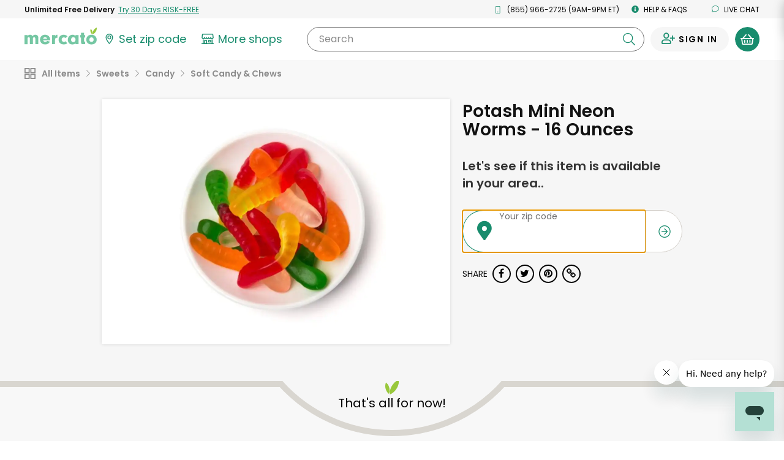

--- FILE ---
content_type: text/javascript; charset=utf-8
request_url: https://app.link/_r?sdk=web2.86.5&branch_key=key_live_liL7hNRh8FTUO0iejnxJbgefDEn2mfaq&callback=branch_callback__0
body_size: 69
content:
/**/ typeof branch_callback__0 === 'function' && branch_callback__0("1546271353774618067");

--- FILE ---
content_type: application/javascript
request_url: https://dye1fo42o13sl.cloudfront.net/static/builds/20260130195143_1a0ff116/scripts-built/util/parsing.js
body_size: 372
content:
var ParsingUtil=function(){var r=r||{};return r.tryParseJson=function(r){try{return JSON.parse(r)}catch(r){return null}},r.parseQueryString=function(n,t,u){var e={};return n.split("&").forEach(function(n){if(null!==n&&0!=n.length){try{n=r.urlDecode(n)}catch(r){}var l=null,c=null,o=n.indexOf("=");-1==o?l=n:(l=n.substr(0,o),c=n.substr(o+1)),null!==l&&0!=l.length&&(e.hasOwnProperty(l)&&null!==c&&t?e[l].constructor==Array?e[l].push(c):e[l]=[e[l],c]:e[l]=u?[c]:c)}}),e},r.urlDecode=function(r){return decodeURIComponent(r.replace(/\+/g,"%20"))},r}();